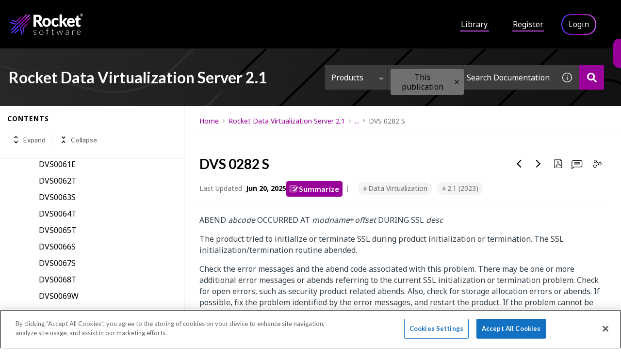

--- FILE ---
content_type: application/javascript
request_url: https://cdn.zoominsoftware.io/rocket/public/prism-line-numbers.03fe0d52e96ffe59df9f.js
body_size: 814
content:
(self.__LOADABLE_LOADED_CHUNKS__=self.__LOADABLE_LOADED_CHUNKS__||[]).push([["prism-line-numbers"],{"../node_modules/prismjs/plugins/line-numbers/prism-line-numbers.js":function(){!function(){if("undefined"!=typeof Prism&&"undefined"!=typeof document){var e="line-numbers",n=/\n(?!$)/g,t=Prism.plugins.lineNumbers={getLine:function(n,t){if("PRE"===n.tagName&&n.classList.contains(e)){var i=n.querySelector(".line-numbers-rows");if(i){var r=parseInt(n.getAttribute("data-start"),10)||1,s=r+(i.children.length-1);t<r&&(t=r),t>s&&(t=s);var l=t-r;return i.children[l]}}},resize:function(e){r([e])},assumeViewportIndependence:!0},i=void 0;window.addEventListener("resize",function(){t.assumeViewportIndependence&&i===window.innerWidth||(i=window.innerWidth,r(Array.prototype.slice.call(document.querySelectorAll("pre."+e))))}),Prism.hooks.add("complete",function(t){if(t.code){var i,s=t.element,l=s.parentNode;if(!(!l||!/pre/i.test(l.nodeName)||s.querySelector(".line-numbers-rows"))&&Prism.util.isActive(s,e)){s.classList.remove(e),l.classList.add(e);var o=t.code.match(n),a=Array((o?o.length+1:1)+1).join("<span></span>");(i=document.createElement("span")).setAttribute("aria-hidden","true"),i.className="line-numbers-rows",i.innerHTML=a,l.hasAttribute("data-start")&&(l.style.counterReset="linenumber "+(parseInt(l.getAttribute("data-start"),10)-1)),t.element.appendChild(i),r([l]),Prism.hooks.run("line-numbers",t)}}}),Prism.hooks.add("line-numbers",function(e){e.plugins=e.plugins||{},e.plugins.lineNumbers=!0})}function r(e){if(0!=(e=e.filter(function(e){var n=(e?window.getComputedStyle?getComputedStyle(e):e.currentStyle||null:null)["white-space"];return"pre-wrap"===n||"pre-line"===n})).length){var t=e.map(function(e){var t=e.querySelector("code"),i=e.querySelector(".line-numbers-rows");if(t&&i){var r=e.querySelector(".line-numbers-sizer"),s=t.textContent.split(n);r||((r=document.createElement("span")).className="line-numbers-sizer",t.appendChild(r)),r.innerHTML="0",r.style.display="block";var l=r.getBoundingClientRect().height;return r.innerHTML="",{element:e,lines:s,lineHeights:[],oneLinerHeight:l,sizer:r}}}).filter(Boolean);t.forEach(function(e){var n=e.sizer,t=e.lines,i=e.lineHeights,r=e.oneLinerHeight;i[t.length-1]=void 0,t.forEach(function(e,t){if(e&&e.length>1){var s=n.appendChild(document.createElement("span"));s.style.display="block",s.textContent=e}else i[t]=r})}),t.forEach(function(e){for(var n=e.sizer,t=e.lineHeights,i=0,r=0;r<t.length;r++)void 0===t[r]&&(t[r]=n.children[i++].getBoundingClientRect().height)}),t.forEach(function(e){var n=e.sizer,t=e.element.querySelector(".line-numbers-rows");n.style.display="none",n.innerHTML="",e.lineHeights.forEach(function(e,n){t.children[n].style.height=e+"px"})})}}}()}}]);

--- FILE ---
content_type: image/svg+xml
request_url: https://cdn.zoominsoftware.io/rocket/public/assets/img/Youtube.svg?908b3f9076870430cc6c
body_size: 404
content:
<?xml version="1.0" encoding="UTF-8"?>
<svg width="32px" height="32px" viewBox="0 0 32 32" version="1.1" xmlns="http://www.w3.org/2000/svg" xmlns:xlink="http://www.w3.org/1999/xlink">
    <title>Icons/Tile/Youtube</title>
    <g id="Icons/Tile/Youtube" stroke="none" stroke-width="1" fill="none" fill-rule="evenodd">
        <g id="Group-6" transform="translate(0.144500, -0.475400)">
            <g id="Group-7" transform="translate(5.855500, 8.475400)">
                <path d="M20.5608627,2.34285448 C20.3188891,1.42094963 19.6074453,0.694748614 18.704353,0.448021993 C17.0670672,0 10.4993106,0 10.4993106,0 C10.4993106,0 3.93293283,0 2.29564704,0.448021993 C1.39186527,0.694748614 0.680421509,1.42094963 0.439137286,2.34285448 C0,4.01402544 0,7.50034947 0,7.50034947 C0,7.50034947 0,10.9866735 0.439137286,12.6585434 C0.680421509,13.5804483 1.39186527,14.3059503 2.29564704,14.5526769 C3.93293283,15 10.4993106,15 10.4993106,15 C10.4993106,15 17.0670672,15 18.704353,14.5526769 C19.6074453,14.3059503 20.3188891,13.5804483 20.5608627,12.6585434 C21,10.9866735 21,7.50034947 21,7.50034947 C21,7.50034947 21,4.01402544 20.5608627,2.34285448" id="Fill-3" fill="#FFFFFF"></path>
                <polygon id="Fill-5" fill="#000000" points="9 11 9 5 15 8.00033116"></polygon>
            </g>
        </g>
    </g>
</svg>